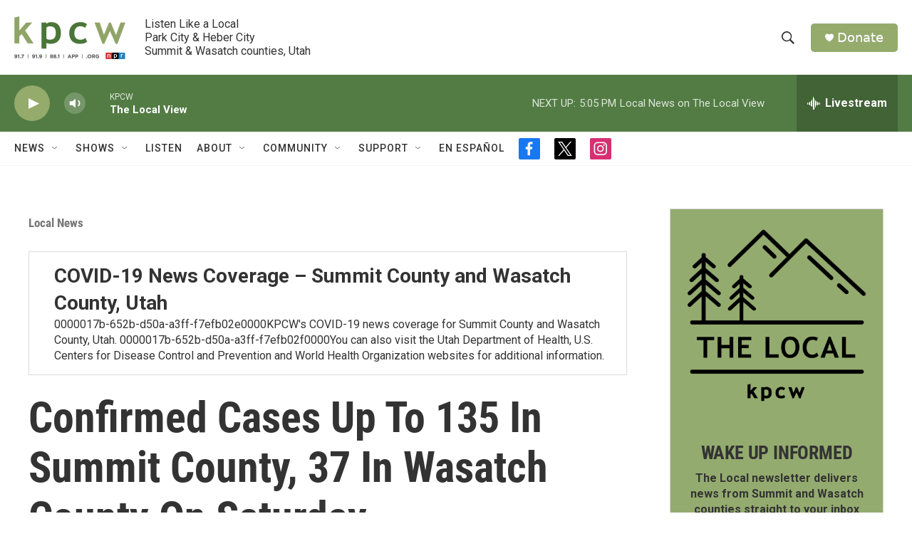

--- FILE ---
content_type: text/html; charset=utf-8
request_url: https://www.google.com/recaptcha/api2/aframe
body_size: 267
content:
<!DOCTYPE HTML><html><head><meta http-equiv="content-type" content="text/html; charset=UTF-8"></head><body><script nonce="ve0djOqw2cmhlHYx3VRmOQ">/** Anti-fraud and anti-abuse applications only. See google.com/recaptcha */ try{var clients={'sodar':'https://pagead2.googlesyndication.com/pagead/sodar?'};window.addEventListener("message",function(a){try{if(a.source===window.parent){var b=JSON.parse(a.data);var c=clients[b['id']];if(c){var d=document.createElement('img');d.src=c+b['params']+'&rc='+(localStorage.getItem("rc::a")?sessionStorage.getItem("rc::b"):"");window.document.body.appendChild(d);sessionStorage.setItem("rc::e",parseInt(sessionStorage.getItem("rc::e")||0)+1);localStorage.setItem("rc::h",'1768866580383');}}}catch(b){}});window.parent.postMessage("_grecaptcha_ready", "*");}catch(b){}</script></body></html>